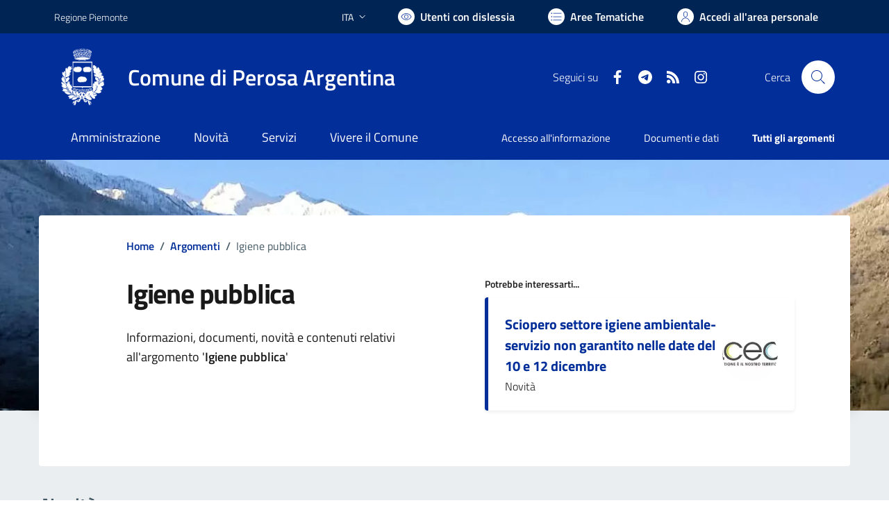

--- FILE ---
content_type: text/html; charset=utf-8
request_url: https://comune.perosaargentina.to.it/services/v1/ashx_master/carica_random_ricerca.ashx
body_size: 248
content:

						<li role='listitem'>
							<a href='/servizi/faq/89/Presentare-la-dichiarazione-sostitutiva-atto-di-notoriet-c3-a0'>
								Presentare la dichiarazione sostitutiva atto di notorietà
							</a>
						</li>
						<li role='listitem'>
							<a href='/servizi/faq/102/Iscrizione-anagrafica-per-cittadini-europei'>
								Iscrizione anagrafica per cittadini europei
							</a>
						</li>
						<li role='listitem'>
							<a href='/servizi/faq/85/Richiedere-il-certificato-di-iscrizione-alle-liste-elettorali'>
								Richiedere il certificato di iscrizione alle liste elettorali
							</a>
						</li>
						<li role='listitem'>
							<a href='/servizi/faq/98/Cerca-qui-il-tuo-libro'>
								Cerca qui il tuo libro
							</a>
						</li>